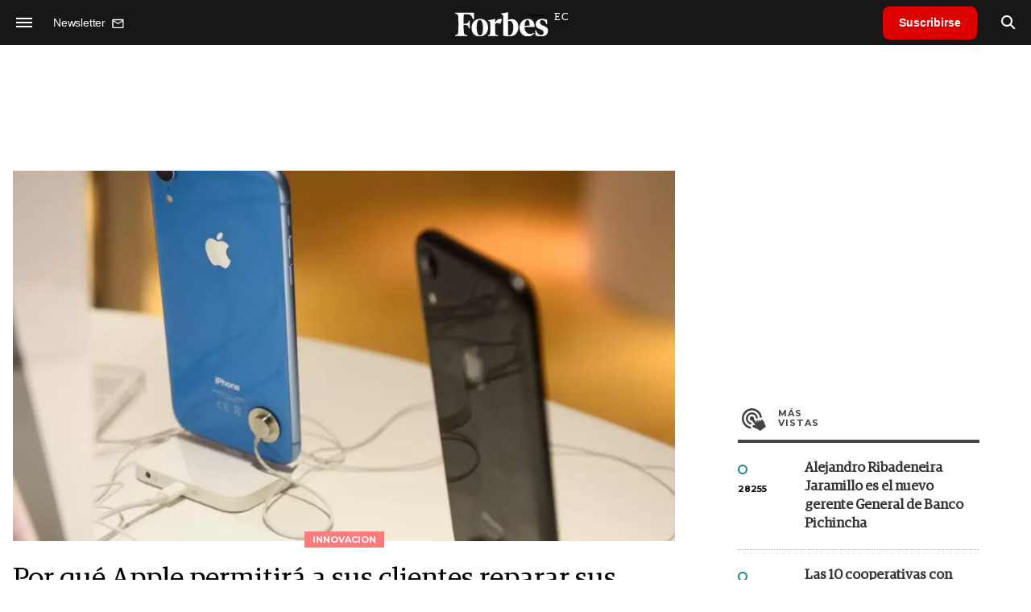

--- FILE ---
content_type: text/html; charset=utf-8
request_url: https://www.google.com/recaptcha/api2/aframe
body_size: 140
content:
<!DOCTYPE HTML><html><head><meta http-equiv="content-type" content="text/html; charset=UTF-8"></head><body><script nonce="dJLeQB8ow5McKVHNodghEQ">/** Anti-fraud and anti-abuse applications only. See google.com/recaptcha */ try{var clients={'sodar':'https://pagead2.googlesyndication.com/pagead/sodar?'};window.addEventListener("message",function(a){try{if(a.source===window.parent){var b=JSON.parse(a.data);var c=clients[b['id']];if(c){var d=document.createElement('img');d.src=c+b['params']+'&rc='+(localStorage.getItem("rc::a")?sessionStorage.getItem("rc::b"):"");window.document.body.appendChild(d);sessionStorage.setItem("rc::e",parseInt(sessionStorage.getItem("rc::e")||0)+1);localStorage.setItem("rc::h",'1769820607748');}}}catch(b){}});window.parent.postMessage("_grecaptcha_ready", "*");}catch(b){}</script></body></html>